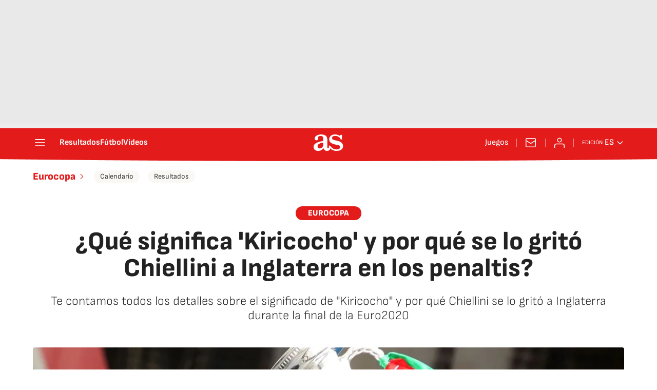

--- FILE ---
content_type: application/x-javascript;charset=utf-8
request_url: https://smetrics.as.com/id?d_visid_ver=5.4.0&d_fieldgroup=A&mcorgid=2387401053DB208C0A490D4C%40AdobeOrg&mid=92205033208213055091219150029885973578&ts=1769793059746
body_size: -37
content:
{"mid":"92205033208213055091219150029885973578"}